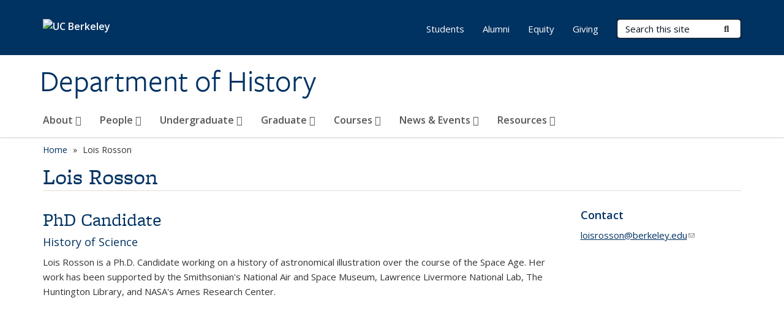

--- FILE ---
content_type: text/html; charset=utf-8
request_url: https://history.berkeley.edu/lois-rosson
body_size: 9739
content:
<!DOCTYPE html>
<html lang="en" dir="ltr">
<head>
  <meta http-equiv="X-UA-Compatible" content="IE=edge" />
<meta http-equiv="Content-Type" content="text/html; charset=utf-8" />
<meta name="Generator" content="Drupal 7 (http://drupal.org)" />
<link rel="canonical" href="/lois-rosson" />
<link rel="shortlink" href="/node/455" />
<link rel="shortcut icon" href="https://history.berkeley.edu/profiles/openberkeley/themes/openberkeley_theme_brand/favicon.ico" type="image/vnd.microsoft.icon" />
<meta name="viewport" content="width=device-width, initial-scale=1.0" />
  <meta name="twitter:dnt" content="on">
  <title>Lois Rosson | Department of History</title>
  <link type="text/css" rel="stylesheet" href="https://history.berkeley.edu/sites/default/files/css/css_kShW4RPmRstZ3SpIC-ZvVGNFVAi0WEMuCnI0ZkYIaFw.css" media="all" />
<link type="text/css" rel="stylesheet" href="https://history.berkeley.edu/sites/default/files/css/css_TnnMw6Mh72mEvaDujXjSbFOpptbdTbtXwXrVO5d8QpM.css" media="all" />
<link type="text/css" rel="stylesheet" href="https://history.berkeley.edu/sites/default/files/css/css_VTJqEpJ_kbGhyWnq6E__HtNmim_pFNj_xmqT2CnuFyk.css" media="all" />
<link type="text/css" rel="stylesheet" href="https://history.berkeley.edu/sites/default/files/css/css_P7--I-hb0gcJsTQhFYqCt9Bbt--MYpgAtnA2MzSE2j8.css" media="screen" />
<link type="text/css" rel="stylesheet" href="https://history.berkeley.edu/sites/default/files/css/css_MHCD1SjGUndCU54TRkYgowLrOGpgwSoiEqcfafg1aTc.css" media="all" />
<link type="text/css" rel="stylesheet" href="https://history.berkeley.edu/sites/default/files/css/css_fTfJo-dPtzirDva2c_4irCYiTua1w5HvujwppmNQxcE.css" media="all" />
<link type="text/css" rel="stylesheet" href="https://history.berkeley.edu/sites/default/files/css/css_l0nY-aVTB09v9_xTUkXAdhv2Pm24M2ixkWW-la0gqA0.css" media="all" />
<link type="text/css" rel="stylesheet" href="https://history.berkeley.edu/sites/default/files/css/css_qpsIBcs9JSa7ccwyEmky_c737hDf6nNOZA81Rs9WHqg.css" media="print" />
<link type="text/css" rel="stylesheet" href="https://history.berkeley.edu/sites/default/files/css/css_vVHKxTM0GJ1H06xa3A56ODjmnaQjaHfKtNGjZ_0rAHQ.css" media="all" />
<link type="text/css" rel="stylesheet" href="//fonts.googleapis.com/css?family=Open+Sans:300italic,400italic,600italic,700italic,800italic,400,300,600,700,800" media="all" />
<link type="text/css" rel="stylesheet" href="//use.typekit.net/aeg3kye.css" media="all" />
  <script type="application/json" data-drupal-selector="drupal-settings-json">{"basePath":"\/","pathPrefix":"","setHasJsCookie":0,"ajaxPageState":{"theme":"openberkeley_theme_brand","theme_token":"dHT_CCV2Y4JYLOV59LafnWwCfFRccx4g1CC6-DVXvWc","js":{"profiles\/openberkeley\/modules\/panopoly\/panopoly_widgets\/panopoly-widgets.js":1,"profiles\/openberkeley\/modules\/panopoly\/panopoly_widgets\/panopoly-widgets-spotlight.js":1,"profiles\/openberkeley\/modules\/openberkeley\/openberkeley_admin\/openberkeley_admin_siteimprove.js":1,"profiles\/openberkeley\/themes\/openberkeley_theme_base\/assets\/js\/bootstrap-accessibility.js":1,"profiles\/openberkeley\/modules\/contrib\/jquery_update\/replace\/jquery\/1.10\/jquery.min.js":1,"misc\/jquery-extend-3.4.0.js":1,"misc\/jquery-html-prefilter-3.5.0-backport.js":1,"misc\/jquery.once.js":1,"misc\/drupal.js":1,"misc\/drupal-settings-loader.js":1,"profiles\/openberkeley\/libraries\/bootstrap\/js\/bootstrap.min.js":1,"profiles\/openberkeley\/modules\/contrib\/jquery_update\/replace\/ui\/ui\/minified\/jquery.ui.core.min.js":1,"profiles\/openberkeley\/modules\/contrib\/jquery_update\/replace\/ui\/ui\/minified\/jquery.ui.widget.min.js":1,"profiles\/openberkeley\/modules\/contrib\/jquery_update\/replace\/ui\/ui\/minified\/jquery.ui.tabs.min.js":1,"profiles\/openberkeley\/modules\/contrib\/jquery_update\/replace\/ui\/ui\/minified\/jquery.ui.accordion.min.js":1,"misc\/form-single-submit.js":1,"profiles\/openberkeley\/modules\/panopoly\/panopoly_images\/panopoly-images.js":1,"profiles\/openberkeley\/modules\/contrib\/entityreference\/js\/entityreference.js":1,"profiles\/openberkeley\/modules\/openberkeley\/openberkeley_faq\/openberkeley_faq.js":1,"profiles\/openberkeley\/modules\/openberkeley\/openberkeley_portfolio\/openberkeley_portfolio.js":1,"profiles\/openberkeley\/modules\/openberkeley\/openberkeley_theme\/openberkeley_theme.js":1,"profiles\/openberkeley\/modules\/openberkeley\/openberkeley_twitter\/js\/openberkeley-twitter.js":1,"profiles\/openberkeley\/modules\/openberkeley\/openberkeley_wysiwyg_override\/js\/openberkeley-wysiwyg-override.js":1,"profiles\/openberkeley\/modules\/panopoly\/panopoly_magic\/panopoly-magic.js":1,"profiles\/openberkeley\/modules\/panopoly\/panopoly_theme\/js\/panopoly-accordion.js":1,"profiles\/openberkeley\/modules\/contrib\/caption_filter\/js\/caption-filter.js":1,"profiles\/openberkeley\/libraries\/maphilight\/jquery.maphilight.min.js":1,"profiles\/openberkeley\/libraries\/jquery.imagesloaded\/jquery.imagesloaded.min.js":1,"profiles\/openberkeley\/modules\/contrib\/google_analytics\/googleanalytics.js":1,"https:\/\/www.googletagmanager.com\/gtag\/js?id=UA-24819321-1":1,"public:\/\/js\/google-analytics-5b80bf8e6841b6f665957f6ad0c248cf.js":1,"profiles\/openberkeley\/modules\/contrib\/extlink\/js\/extlink.js":1,"profiles\/openberkeley\/themes\/radix\/assets\/js\/radix.script.js":1,"profiles\/openberkeley\/themes\/openberkeley_theme_base\/assets\/js\/openberkeley_theme_base.script.js":1,"profiles\/openberkeley\/themes\/openberkeley_theme_base\/assets\/js\/drupal-announce.js":1,"profiles\/openberkeley\/themes\/openberkeley_theme_brand\/assets\/js\/openberkeley_theme_brand.script.js":1},"css":{"modules\/system\/system.base.css":1,"modules\/system\/system.messages.css":1,"modules\/system\/system.theme.css":1,"misc\/ui\/jquery.ui.theme.css":1,"misc\/ui\/jquery.ui.accordion.css":1,"modules\/field\/theme\/field.css":1,"profiles\/openberkeley\/modules\/contrib\/mvpcreator_theme\/css\/mvpcreator-theme.css":1,"modules\/node\/node.css":1,"profiles\/openberkeley\/modules\/openberkeley\/openberkeley_brand_widgets\/css\/openberkeley-widgets-hero.css":1,"profiles\/openberkeley\/modules\/openberkeley\/openberkeley_brand_widgets\/css\/openberkeley-widgets-image.css":1,"profiles\/openberkeley\/modules\/openberkeley\/openberkeley_brand_widgets\/css\/openberkeley-widgets-modal.css":1,"profiles\/openberkeley\/modules\/openberkeley\/openberkeley_brand_widgets\/css\/openberkeley-widgets-promo.css":1,"profiles\/openberkeley\/modules\/openberkeley\/openberkeley_brand_widgets\/css\/openberkeley-widgets-thumbnail-list.css":1,"profiles\/openberkeley\/modules\/openberkeley\/openberkeley_faq\/openberkeley_faq.css":1,"profiles\/openberkeley\/modules\/openberkeley\/openberkeley_news\/openberkeley_news.css":1,"profiles\/openberkeley\/modules\/openberkeley\/openberkeley_people\/openberkeley_people.css":1,"profiles\/openberkeley\/modules\/openberkeley\/openberkeley_portfolio\/openberkeley_portfolio.css":1,"profiles\/openberkeley\/modules\/openberkeley\/openberkeley_pubs\/openberkeley_pubs.css":1,"profiles\/openberkeley\/modules\/openberkeley\/openberkeley_svc_catalog\/openberkeley_svc_catalog.css":1,"profiles\/openberkeley\/modules\/openberkeley\/openberkeley_theme\/openberkeley-theme.css":1,"profiles\/openberkeley\/modules\/openberkeley\/openberkeley_search\/openberkeley_top_results\/openberkeley_top_results.css":1,"profiles\/openberkeley\/modules\/openberkeley\/openberkeley_wysiwyg_override\/css\/openberkeley-wysiwyg-override-list-properties.css":1,"profiles\/openberkeley\/modules\/panopoly\/panopoly_core\/css\/panopoly-dropbutton.css":1,"profiles\/openberkeley\/modules\/panopoly\/panopoly_magic\/css\/panopoly-magic.css":1,"profiles\/openberkeley\/modules\/panopoly\/panopoly_theme\/css\/panopoly-featured.css":1,"profiles\/openberkeley\/modules\/panopoly\/panopoly_theme\/css\/panopoly-accordian.css":1,"profiles\/openberkeley\/modules\/panopoly\/panopoly_theme\/css\/panopoly-layouts.css":1,"profiles\/openberkeley\/modules\/panopoly\/panopoly_widgets\/panopoly-widgets.css":1,"profiles\/openberkeley\/modules\/panopoly\/panopoly_widgets\/panopoly-widgets-spotlight.css":1,"profiles\/openberkeley\/modules\/panopoly\/panopoly_wysiwyg\/panopoly-wysiwyg.css":1,"profiles\/openberkeley\/modules\/contrib\/radix_layouts\/radix_layouts.css":1,"modules\/search\/search.css":1,"modules\/user\/user.css":1,"profiles\/openberkeley\/modules\/contrib\/extlink\/css\/extlink.css":1,"profiles\/openberkeley\/modules\/contrib\/views\/css\/views.css":1,"profiles\/openberkeley\/modules\/openberkeley\/openberkeley_widgets\/openberkeley_widgets.css":1,"profiles\/openberkeley\/modules\/contrib\/caption_filter\/caption-filter.css":1,"profiles\/openberkeley\/modules\/contrib\/ctools\/css\/ctools.css":1,"profiles\/openberkeley\/modules\/contrib\/panels\/css\/panels.css":1,"profiles\/openberkeley\/themes\/openberkeley_theme_brand\/assets\/css\/bootstrap-custom.css":1,"profiles\/openberkeley\/themes\/openberkeley_theme_base\/assets\/css\/bootstrap-accessibility.css":1,"profiles\/openberkeley\/themes\/openberkeley_theme_base\/assets\/css\/openberkeley_theme_base.style.css":1,"profiles\/openberkeley\/themes\/openberkeley_theme_brand\/assets\/css\/openberkeley_theme_brand.style.css":1,"profiles\/openberkeley\/themes\/openberkeley_theme_brand\/assets\/css\/brand_openberkeley_event.css":1,"profiles\/openberkeley\/themes\/openberkeley_theme_brand\/assets\/css\/brand_openberkeley_event_reg.css":1,"profiles\/openberkeley\/themes\/openberkeley_theme_brand\/assets\/css\/brand_openberkeley_news.css":1,"profiles\/openberkeley\/themes\/openberkeley_theme_brand\/assets\/css\/brand_openberkeley_portfolio.css":1,"profiles\/openberkeley\/themes\/openberkeley_theme_brand\/assets\/css\/brand_openberkeley_privatepages.css":1,"profiles\/openberkeley\/themes\/openberkeley_theme_brand\/assets\/css\/brand_openberkeley_pubs.css":1,"profiles\/openberkeley\/themes\/openberkeley_theme_brand\/assets\/css\/brand_openberkeley_people.css":1,"profiles\/openberkeley\/themes\/openberkeley_theme_brand\/assets\/css\/brand_openberkeley_search.css":1,"profiles\/openberkeley\/themes\/openberkeley_theme_brand\/assets\/css\/brand_openberkeley_faq.css":1,"profiles\/openberkeley\/themes\/openberkeley_theme_brand\/assets\/css\/print.css":1,"profiles\/openberkeley\/modules\/openberkeley\/openberkeley_theme\/openberkeley-theme-collapsible.css":1,"profiles\/openberkeley\/modules\/openberkeley\/openberkeley_wysiwyg_override\/css\/openberkeley-wysiwyg-override.css":1,"profiles\/openberkeley\/modules\/panopoly\/panopoly_images\/panopoly-images.css":1,"profiles\/openberkeley\/themes\/openberkeley_theme_base\/assets\/fonts\/fontawesome-v6\/css\/fontawesome.min.css":1,"profiles\/openberkeley\/themes\/openberkeley_theme_base\/assets\/fonts\/fontawesome-v6\/css\/brands.min.css":1,"profiles\/openberkeley\/themes\/openberkeley_theme_base\/assets\/fonts\/fontawesome-v6\/css\/solid.min.css":1,"profiles\/openberkeley\/themes\/openberkeley_theme_base\/assets\/fonts\/fontawesome-v6\/css\/v4-font-face.min.css":1,"\/\/fonts.googleapis.com\/css?family=Open+Sans:300italic,400italic,600italic,700italic,800italic,400,300,600,700,800":1,"\/\/use.typekit.net\/aeg3kye.css":1}},"CToolsModal":{"modalSize":{"type":"scale","width":".9","height":".9","addWidth":0,"addHeight":0,"contentRight":25,"contentBottom":75},"modalOptions":{"opacity":".55","background-color":"#FFF"},"animationSpeed":"fast","modalTheme":"CToolsModalDialog","throbberTheme":"CToolsModalThrobber"},"panopoly_magic":{"pane_add_preview_mode":"automatic"},"googleanalytics":{"account":["UA-24819321-1","G-HGPZMCMZ9W"],"trackOutbound":1,"trackMailto":1,"trackDownload":1,"trackDownloadExtensions":"7z|aac|arc|arj|asf|asx|avi|bin|csv|doc(x|m)?|dot(x|m)?|exe|flv|gif|gz|gzip|hqx|jar|jpe?g|js|mp(2|3|4|e?g)|mov(ie)?|msi|msp|pdf|phps|png|ppt(x|m)?|pot(x|m)?|pps(x|m)?|ppam|sld(x|m)?|thmx|qtm?|ra(m|r)?|sea|sit|tar|tgz|torrent|txt|wav|wma|wmv|wpd|xls(x|m|b)?|xlt(x|m)|xlam|xml|z|zip"},"urlIsAjaxTrusted":{"\/search\/node":true},"extlink":{"extTarget":0,"extClass":"ext","extLabel":"(link is external)","extImgClass":0,"extIconPlacement":"append","extSubdomains":0,"extExclude":"(history\\.berkeley\\.edu)","extInclude":"","extCssExclude":"map","extCssExplicit":"","extAlert":0,"extAlertText":"This link will take you to an external web site. We are not responsible for their content.","mailtoClass":"mailto","mailtoLabel":"(link sends e-mail)","extUseFontAwesome":false},"openberkeley_theme_base":{"disable_linearizable_tables":false,"file_link_icons":0}}</script>
<script type="text/javascript" src="https://history.berkeley.edu/sites/default/files/js/js_SJgtMdhzo0raDjyuHJR-mtSH_mzSDwMhzOyHsnAskDQ.js"></script>
<script type="text/javascript" src="https://history.berkeley.edu/sites/default/files/js/js_J1LDKrZlf6nq7Ka0onHwg3MUNfwG75SSQi30oTn81HA.js"></script>
<script type="text/javascript" src="https://history.berkeley.edu/sites/default/files/js/js_t9icEiX9XfItItxUHRe1u-5ygCUcZotCyMJjhxvZw5c.js"></script>
<script type="text/javascript" src="https://history.berkeley.edu/sites/default/files/js/js_-XMY613WD2BTXjfxSlzZQ9Eo0bw4-h-ZZomLzclkVkU.js"></script>
<script type="text/javascript" src="https://www.googletagmanager.com/gtag/js?id=UA-24819321-1"></script>
<script type="text/javascript" src="https://history.berkeley.edu/sites/default/files/js/js_hrGJEeG5As3B7ZeAmsFLBxT3RCuT1U_slQi8KblQBnM.js"></script>
<script type="text/javascript" src="https://history.berkeley.edu/sites/default/files/js/js_dLmXSnakSlQtnZLfaN1SzmwinPEDYG7s4CVD6dWEOCk.js"></script>
</head>
<body class="html not-front not-logged-in no-sidebars page-node page-node- page-node-455 node-type-openberkeley-content-page region-content panel-layout-radix_bryant_flipped panel-region-contentmain panel-region-sidebar no-slogan site-name-normal site-name-option-two" >
  <div id="skip-link" role="navigation" aria-label="Skip links">
    <a href="#main" class="element-invisible element-focusable">Skip to main content</a>
  </div>
      <header id="header" class="header">
  <div class="container">
    <div class="navbar navbar-default">
      <div class="home-branding">
        <a href="https://www.berkeley.edu" class="home-link"><div id="new-wordmark"><img src="/profiles/openberkeley/themes/openberkeley_theme_base/assets/images/logo-berkeley-white-2.svg" alt="UC Berkeley"></div></a>
              </div>
      <!-- Brand and toggle get grouped for better mobile display -->
      <button type="button" class="navbar-toggle collapsed" data-toggle="collapse" data-target="#navbar-collapse" aria-controls="navbar-collapse">
        <span class="sr-only">Toggle navigation</span>
        <span class="icon-bar"></span>
        <span class="icon-bar"></span>
        <span class="icon-bar"></span>
      </button>
      <div class="navbar-header">
        <div class="navbar-brand">
                    <div id="site-name-and-slogan">
                                      <!--Remove old wordmark-->
                            <div id="option-two">
                                          <div id="site-name">
                                      <a href="/" rel="home" title="Home">
                      Department of History                    </a>
                                  </div>
                                        </div>
                      </div>
        </div>
      </div> <!-- /.navbar-header -->

      <!-- Collect the nav links, forms, and other content for toggling -->
      <nav class="collapse navbar-collapse" id="navbar-collapse" aria-label="Primary">
                  <form class="search-form clearfix navbar-form navbar-right" role="search" aria-label="Sitewide search" action="/search/node" method="post" id="search-form--2" accept-charset="UTF-8"><div><div class="container-inline form-inline form-wrapper" id="edit-basic--2"><div class="form-item form-type-textfield form-item-keys form-group">
  <label class="element-invisible" for="edit-keys--2">Search Terms </label>
 <input placeholder="Search this site" class="form-control form-control form-text" type="text" id="edit-keys--2" name="keys" value="" size="20" maxlength="255" />
</div>
<button type="submit" id="edit-submit--2" name="op" value="Submit Search" class="form-submit btn btn-default btn-primary"><span class="fa fa-search"></span> <span class="button-text">Submit Search</span></button></div><input type="hidden" name="form_build_id" value="form-219dc5B101Ms7cw0O9Fy49KlTzuO_yvATFhuiWUG09Q" />
<input type="hidden" name="form_id" value="search_form" />
</div></form>                <div id="primary-nav">
                      <ul id="main-menu" class="menu nav navbar-nav">
              <li class="first expanded dropdown menu-link-about-"><a href="/about" title="About the Department of History" class="dropdown-toggle" data-toggle="dropdown" data-target="#">About <span class="fa fa-caret-down"></span></a><ul class="dropdown-menu"><li class="first leaf menu-link-contact--directions"><a href="/about/contact-directions">Contact &amp; Directions</a></li>
<li class="leaf menu-link-equity-diversity--inclusion"><a href="/resources/equity-diversity-inclusion" title="Resources Regarding Equity, Diversity, and Inclusion">Equity, Diversity &amp; Inclusion</a></li>
<li class="leaf menu-link-history-statement-of-shared-values"><a href="/about/history-statement-shared-values-and-code-conduct" title="">History Statement of Shared Values</a></li>
<li class="expanded menu-link-awards--honors"><a href="/about/awards-honors/faculty-awards-honors" title="">Awards &amp; Honors</a></li>
<li class="leaf menu-link-150w-women-in-the-department-of-history"><a href="https://history.berkeley.edu/women-department-history" title="150 Years of Women in the History Department" rel="noreferrer">150W: Women in the Department of History</a></li>
<li class="leaf menu-link-related-programs"><a href="/about/related-programs">Related Programs</a></li>
<li class="leaf menu-link-job-searches"><a href="/about/job-searches">Job Searches</a></li>
<li class="last leaf menu-link-give-to-history"><a href="/giving">Give to History</a></li>
</ul></li>
<li class="expanded dropdown menu-link-people-"><a href="/people" title="Department Directories of Faculty, Staff, and Graduate Students" class="dropdown-toggle" data-toggle="dropdown" data-target="#">People <span class="fa fa-caret-down"></span></a><ul class="dropdown-menu"><li class="first expanded dropdown-submenu menu-link-faculty-"><a href="/people/faculty" title="Directory of Current History Faculty" class="dropdown-toggle">Faculty <span class="fa fa-caret-right"></span></a><ul class="dropdown-menu"><li class="first collapsed menu-link-current"><a href="/people/faculty" title="">Current</a></li>
<li class="leaf menu-link-emeriti"><a href="/people/faculty/emeriti" title="Directory of Faculty Emeriti">Emeriti</a></li>
<li class="leaf menu-link-faculty-by-field"><a href="/people/faculty/faculty-field">Faculty by Field</a></li>
<li class="leaf menu-link-faculty-by-research-expertise"><a href="/people/faculty/research-expertise">Faculty by Research Expertise</a></li>
<li class="collapsed menu-link-visiting"><a href="/people/faculty/visiting" title="Directory of Visiting Lecturers &amp; Professors">Visiting</a></li>
<li class="leaf menu-link-affiliated"><a href="/people/faculty/affiliated">Affiliated</a></li>
<li class="last leaf menu-link-faculty-books"><a href="/news/faculty-books" title="Recently publish or forthcoming books by Berkeley History faculty">Faculty Books</a></li>
</ul></li>
<li class="leaf menu-link-office-hours"><a href="/people/office-hours" title="Faculty &amp; GSI Office Hours">Office Hours</a></li>
<li class="leaf menu-link-staff"><a href="/people/staff" title="Contact Information &amp; Responsibilities of History Staff">Staff</a></li>
<li class="expanded dropdown-submenu menu-link-graduate-students-"><a href="/people/graduate-students" title="Directory of Graduate Students" class="dropdown-toggle">Graduate Students <span class="fa fa-caret-right"></span></a><ul class="dropdown-menu"><li class="first leaf menu-link-directory"><a href="/people/graduate-students" title="Directory of Current Graduate Students">Directory</a></li>
<li class="last leaf menu-link-students-by-field"><a href="/people/graduate-students/students-by-field">Students by Field</a></li>
</ul></li>
<li class="expanded dropdown-submenu menu-link-visiting-scholars-"><a href="/people/visiting-scholars" title="Directory of Visiting Scholars" class="dropdown-toggle">Visiting Scholars <span class="fa fa-caret-right"></span></a><ul class="dropdown-menu"><li class="first leaf menu-link-directory"><a href="/people/visiting-scholars" title="Directory of Visiting Scholars">Directory</a></li>
<li class="last leaf menu-link-visiting-scholar-policies"><a href="/people/visiting-scholars/visiting-scholar-policies" title="UC Berkeley Policies for Visiting Scholars">Visiting Scholar Policies</a></li>
</ul></li>
<li class="last leaf menu-link-in-memoriam"><a href="/people/memoriam" title="Obituaries for Former History Faculty">In Memoriam</a></li>
</ul></li>
<li class="expanded dropdown menu-link-undergraduate-"><a href="/undergraduate" title="Undergraduate History Program" class="dropdown-toggle" data-toggle="dropdown" data-target="#">Undergraduate <span class="fa fa-caret-down"></span></a><ul class="dropdown-menu"><li class="first expanded dropdown-submenu menu-link-the-major-"><a href="/undergraduate/major" class="dropdown-toggle">The Major <span class="fa fa-caret-right"></span></a><ul class="dropdown-menu"><li class="first leaf menu-link-requirements"><a href="/undergraduate/major/requirements">Requirements</a></li>
<li class="leaf menu-link-honors-program"><a href="/undergraduate/major/honors-program">Honors Program</a></li>
<li class="leaf menu-link-senior-thesis"><a href="/undergraduate/major/senior-thesis">Senior Thesis</a></li>
<li class="last leaf menu-link-pre-modern-course-list"><a href="/undergraduate/major/pre-modern-course-list">Pre-Modern Course List</a></li>
</ul></li>
<li class="expanded dropdown-submenu menu-link-the-minor-"><a href="/undergraduate/minor" title="" class="dropdown-toggle">The Minor <span class="fa fa-caret-right"></span></a><ul class="dropdown-menu"><li class="first leaf menu-link-overview-of-the-minor"><a href="/undergraduate/minor">Overview of the Minor</a></li>
<li class="last leaf menu-link-requirements"><a href="/undergraduate/minor/requirements">Requirements</a></li>
</ul></li>
<li class="collapsed menu-link-advising"><a href="/undergraduate/advising">Advising</a></li>
<li class="leaf menu-link-student-activities"><a href="/undergraduate/student-activities">Student Activities</a></li>
<li class="leaf menu-link-study-abroad"><a href="/undergraduate/study-abroad">Study Abroad</a></li>
<li class="expanded dropdown-submenu menu-link-student-research-"><a href="/undergraduate/research" title="" class="dropdown-toggle">Student Research <span class="fa fa-caret-right"></span></a><ul class="dropdown-menu"><li class="first leaf menu-link-research-opportunities"><a href="/undergraduate/research">Research Opportunities</a></li>
<li class="leaf menu-link-research-grant-application"><a href="/undergraduate/research/grant-application">Research Grant Application</a></li>
<li class="last leaf menu-link-undergraduate-research-reflections"><a href="/undergraduate/student-research/undergraduate-research-reflections">Undergraduate Research Reflections</a></li>
</ul></li>
<li class="last expanded dropdown-submenu menu-link-academic-resources-"><a href="/undergraduate/academic-resources" class="dropdown-toggle">Academic Resources <span class="fa fa-caret-right"></span></a><ul class="dropdown-menu"><li class="first leaf menu-link-102-thesis-database"><a href="/undergraduate/academic-resources/102-thesis-database">102 Thesis Database</a></li>
<li class="leaf menu-link-decal-sponsorship"><a href="/undergraduate/academic-resources/decal-sponsorship">DeCal Sponsorship</a></li>
<li class="leaf menu-link-grade-appeal-process"><a href="/undergraduate/academic-resources/grade-appeal-process">Grade Appeal Process</a></li>
<li class="last leaf menu-link-research--writing-guide"><a href="/undergraduate/academic-resources/research-writing-guide">Research &amp; Writing Guide</a></li>
</ul></li>
</ul></li>
<li class="expanded dropdown menu-link-graduate-"><a href="/graduate" title="Graduate History Program" class="dropdown-toggle" data-toggle="dropdown" data-target="#">Graduate <span class="fa fa-caret-down"></span></a><ul class="dropdown-menu"><li class="first expanded dropdown-submenu menu-link-current-students-"><a href="/graduate/current-students" class="dropdown-toggle">Current Students <span class="fa fa-caret-right"></span></a><ul class="dropdown-menu"><li class="first leaf menu-link-advising"><a href="/graduate/current-students/advising" title="Graduate Advising">Advising</a></li>
<li class="leaf menu-link-departmental-forms"><a href="/graduate/current-students/forms">Departmental Forms</a></li>
<li class="last leaf menu-link-student-groups"><a href="/graduate/current-students/student-groups" title="Student/Working Groups">Student Groups</a></li>
</ul></li>
<li class="expanded dropdown-submenu menu-link-prospective-students-"><a href="/graduate/prospective-students" class="dropdown-toggle">Prospective Students <span class="fa fa-caret-right"></span></a><ul class="dropdown-menu"><li class="first leaf menu-link-admissions"><a href="/graduate/prospective-students/admissions">Admissions</a></li>
<li class="leaf menu-link-admissions-faqs"><a href="/graduate/prospective-students/admissions-faqs">Admissions FAQs</a></li>
<li class="leaf menu-link-advising"><a href="/graduate/prospective-students/advising">Advising</a></li>
<li class="leaf menu-link-program-faqs"><a href="/graduate/prospective-students/faqs">Program FAQs</a></li>
<li class="last leaf menu-link-phd-pipeline-program"><a href="/pipeline">PhD Pipeline Program</a></li>
</ul></li>
<li class="leaf menu-link-graduate-program-guide"><a href="/graduate/program-guide">Graduate Program Guide</a></li>
<li class="expanded dropdown-submenu menu-link-graduate-resources-"><a href="/graduate/graduate-resources" class="dropdown-toggle">Graduate Resources <span class="fa fa-caret-right"></span></a><ul class="dropdown-menu"><li class="first last collapsed menu-link-fellowships--awards"><a href="/graduate/graduate-resources/fellowships-awards">Fellowships &amp; Awards</a></li>
</ul></li>
<li class="expanded dropdown-submenu menu-link-career-development-"><a href="/graduate/career-development" class="dropdown-toggle">Career Development <span class="fa fa-caret-right"></span></a><ul class="dropdown-menu"><li class="first leaf menu-link-overview"><a href="/graduate/career-development" title="">Overview</a></li>
<li class="last leaf menu-link-blog"><a href="https://history.berkeley.edu/career-development-blog" title="Blog posts by the AHA Career Development Fellow" rel="noreferrer">Blog</a></li>
</ul></li>
<li class="leaf menu-link-student-directory"><a href="/people/graduate-students" title="Directory of Current Graduate Students &amp; PhD Candidates">Student Directory</a></li>
<li class="last expanded dropdown-submenu menu-link-gsi-and-reader-opportunities-"><a href="/graduate/gsi-and-reader-opportunities" class="dropdown-toggle">GSI and Reader Opportunities <span class="fa fa-caret-right"></span></a><ul class="dropdown-menu"><li class="first last leaf menu-link-gsis-tips-for-remote-instruction"><a href="https://docs.google.com/document/d/1HTuIjy3YnsYS6_PJFv77nyrwV6amT2lAP5PJypACxpg/edit?usp=sharing" title="Tips from Forum on GSI Experiences, Aug. 2020" rel="noreferrer">GSIs: Tips for Remote Instruction</a></li>
</ul></li>
</ul></li>
<li class="expanded dropdown menu-link-courses-"><a href="/courses" title="History Course Listings" class="dropdown-toggle" data-toggle="dropdown" data-target="#">Courses <span class="fa fa-caret-down"></span></a><ul class="dropdown-menu"><li class="first leaf menu-link-undergraduate"><a href="https://history.berkeley.edu/undergraduate-courses-0" title="Undergraduate courses" rel="noreferrer">Undergraduate</a></li>
<li class="leaf menu-link-graduate"><a href="https://history.berkeley.edu/graduate-courses" title="Graduate courses" rel="noreferrer">Graduate</a></li>
<li class="leaf menu-link-berkeley-connect"><a href="/courses/berkeley-connect">Berkeley Connect</a></li>
<li class="leaf menu-link-103-seminars"><a href="/courses/103-seminars" title="History 103 Proseminars on Historiography">103 Seminars</a></li>
<li class="last leaf menu-link-102-seminars"><a href="/courses/102-seminars" title="History 102 Capstone Seminars">102 Seminars</a></li>
</ul></li>
<li class="expanded dropdown menu-link-news-amp-events-"><a href="/news-events" class="dropdown-toggle" data-toggle="dropdown" data-target="#">News &amp; Events <span class="fa fa-caret-down"></span></a><ul class="dropdown-menu"><li class="first expanded dropdown-submenu menu-link-events-"><a href="/news-events/events" class="dropdown-toggle">Events <span class="fa fa-caret-right"></span></a><ul class="dropdown-menu"><li class="first leaf menu-link-events"><a href="/news-events/events" title="">Events</a></li>
<li class="leaf menu-link-commencement"><a href="/events/commencement">Commencement</a></li>
<li class="last leaf menu-link-departmental-events"><a href="/news-events/events/departmental-events">Departmental Events</a></li>
</ul></li>
<li class="expanded dropdown-submenu menu-link-news-"><a href="/news-archive" title="" class="dropdown-toggle">News <span class="fa fa-caret-right"></span></a><ul class="dropdown-menu"><li class="first leaf menu-link-news-archive"><a href="/news-archive" title="News and links from the Department of History">News Archive</a></li>
<li class="last leaf menu-link-newsletters"><a href="/newsletters">Newsletters</a></li>
</ul></li>
<li class="expanded dropdown-submenu menu-link-social-media-"><a href="/news/social-media" class="dropdown-toggle">Social Media <span class="fa fa-caret-right"></span></a><ul class="dropdown-menu"><li class="first leaf menu-link-facebook"><a href="https://www.facebook.com/BerkeleyHistory/" title="" rel="noreferrer">Facebook</a></li>
<li class="leaf menu-link-instagram"><a href="https://www.instagram.com/berkeleyhistory/" title="" rel="noreferrer">Instagram</a></li>
<li class="leaf menu-link-linkedin"><a href="https://www.linkedin.com/groups/13529519" title="LinkedIn — Berkeley History Alumni Group" rel="noreferrer">LinkedIn</a></li>
<li class="last leaf menu-link-twitter"><a href="https://twitter.com/ucbhistory" title="" rel="noreferrer">Twitter</a></li>
</ul></li>
<li class="last leaf menu-link-email-sign-up"><a href="https://docs.google.com/forms/d/e/1FAIpQLScPJuPB1klP5DeIAH7wR-WJH4_zHQyO6Ji1eR2ofOFk4vcBqQ/viewform?usp=sf_link" title="Sign up to receive email updates from Berkeley History" rel="noreferrer">Email Sign-Up</a></li>
</ul></li>
<li class="last expanded dropdown menu-link-resources-"><a href="/resources" title="Resources for faculty, staff, students, and alumni" class="dropdown-toggle" data-toggle="dropdown" data-target="#">Resources <span class="fa fa-caret-down"></span></a><ul class="dropdown-menu"><li class="first leaf menu-link-for-faculty--staff"><a href="/resources/faculty-staff-resources">For Faculty &amp; Staff</a></li>
<li class="leaf menu-link-for-current-students"><a href="/resources/student-resources">For Current Students</a></li>
<li class="leaf menu-link-for-alumni"><a href="/alumni" title="Alumni Updates &amp; Resources">For Alumni</a></li>
<li class="expanded dropdown-submenu menu-link-equity-diversity-amp-inclusion-"><a href="/resources/equity-diversity-inclusion" title="" class="dropdown-toggle">Equity, Diversity &amp; Inclusion <span class="fa fa-caret-right"></span></a><ul class="dropdown-menu"><li class="first leaf menu-link-campus-resources"><a href="/resources/equity-diversity-inclusion">Campus Resources</a></li>
<li class="leaf menu-link-community-statements-black-lives-matter"><a href="https://history.berkeley.edu/news/statement-recent-events-history-chairs-61020-0" title="" rel="noreferrer">Community Statements: Black Lives Matter</a></li>
<li class="leaf menu-link-harassment--discrimination"><a href="/resources/equity-diversity-inclusion/harassment-discrimination">Harassment &amp; Discrimination</a></li>
<li class="last leaf menu-link-history-diversity-project"><a href="/resources/equity-diversity-inclusion/history-diversity-project">History Diversity Project</a></li>
</ul></li>
<li class="leaf menu-link-history-social-science-project"><a href="/resources/history-social-science-project">History Social-Science Project</a></li>
<li class="leaf menu-link-covid-19-resources"><a href="/resources/covid-19-resources">COVID-19 Resources</a></li>
<li class="last leaf menu-link-report-concerns--feedback"><a href="https://docs.google.com/forms/d/e/1FAIpQLSdMTUYRUqDiDsKu7ajcPNxVp71cqPIfOwYFrzJJ_XfukyHUTg/viewform" title="" rel="noreferrer">Report Concerns &amp; Feedback</a></li>
</ul></li>
            </ul>
                  </div>
        <div id="secondary-nav">
          <div class="container">
            <div class="secondary-nav-quick-links-wrapper">
                              <h2 class="visible-xs visible-sm">Secondary navigation</h2>
                <ul id="secondary-menu" class="menu nav navbar-nav navbar-right">
                  <li class="first leaf menu-link-students"><a href="/resources/student-resources" title="Resources for History Students">Students</a></li>
<li class="leaf menu-link-alumni"><a href="/alumni" title="Resources for Berkeley History Alumni">Alumni</a></li>
<li class="leaf menu-link-equity"><a href="/resources/equity-diversity-inclusion" title="Resources regarding diversity, campus climate, harassment, and discrimination">Equity</a></li>
<li class="last leaf menu-link-giving"><a href="/giving" title="Give to the Department of History">Giving</a></li>

                                  </ul>
                          </div>
          </div>
        </div>
      </nav><!-- /.navbar-collapse -->
    </div><!-- /.navbar -->
  </div> <!-- /.container -->
</header>

<div id="main-wrapper" class="main-wrapper ">
  <nav id="pre-content" class="container" aria-label="Breadcrumbs">
    <div class="row">
      <div class="col-md-12">
                  <div id="breadcrumb" class="visible-desktop">
            <div class="item-list"><ul class="breadcrumb"><li class="first"><a href="/home">Home</a></li>
<li class="last">Lois Rosson</li>
</ul></div>          </div>
              </div>
    </div>
  </nav> <!-- /#pre-content -->
  <div id="main" role="main" tabIndex="-1">
    <div id="title-pre-content" class="container">
      <div class="row">
        <div class="col-md-12">
                  <div class="page-title">
            <div class="container">
              <h1 class="title">Lois Rosson</h1>
            </div>
          </div>
                  <div id="page-header">
                                        </div>
        </div>
      </div>
    </div> <!-- /#title-pre-content -->
        <div id="main-content" class="container">
          <div id="content" class="col-md-12">
        <div class="main">
          <div id="main-inner">
              <div class="region region-content">
    
<div class="panel-display bryant-flipped clearfix radix-bryant-flipped" id="page-page">

  <div class="container-fluid">
    <div class="row">
      <div class="col-sm-8 col-md-9 radix-layouts-content panel-panel">
        <div class="panel-panel-inner">
          <div class="panel-pane pane-node-content"  >
  
      
  
  <div class="pane-content">
    <article class="node node-openberkeley-content-page node-view--full clearfix">

  
      
  
  <div class="content">
    <div class="field field-name-body field-type-text-with-summary field-label-hidden"><div class="field-items"><div class="field-item even"><h2>PhD Candidate</h2>
<h4>History of Science</h4>
<p>Lois Rosson is a Ph.D. Candidate working on a history of astronomical illustration over the course of the Space Age. Her work has been supported by the Smithsonian's National Air and Space Museum, Lawrence Livermore National Lab, The Huntington Library, and NASA's Ames Research Center.</p></div></div></div>  </div>

  
  
</article>
  </div>

  
  </div>
        </div>
      </div>
      <div class="col-sm-4 col-md-3 radix-layouts-sidebar panel-panel">
        <div class="panel-panel-inner">
          <div class="panel-pane pane-fieldable-panels-pane pane-vuuid-4d4d5c74-05bf-4d67-89e0-60031cf7d45d openberkeley-theme-subtle-header-style pane-bundle-text clearfix"  >
  
      
  
  <div class="pane-content">
    <div class="fieldable-panels-pane">
    <div class="field field-name-field-basic-text-text field-type-text-long field-label-hidden"><div class="field-items"><div class="field-item even"><h4><strong>Contact</strong></h4>
<p><a href="mailto:loisrosson@berkeley.edu" rel="noreferrer">loisrosson@berkeley.edu</a></p></div></div></div></div>
  </div>

  
  </div>
        </div>
      </div>
    </div>
  </div>

</div><!-- /.bryant-flipped -->
  </div>
          </div>
        </div> <!-- /.main -->
      </div> <!-- /#content -->
                </div> <!-- /#main-content -->
  </div> <!-- role main -->
</div> <!-- /#main-wrapper -->

<footer id="footer" class="footer">
    <div id="footer-main">
    <div class="container">
              <div class="row">
          <div class="col-md-7">
                          <a href="https://www.berkeley.edu" rel="external" id="footer-logo">
                <img src="/profiles/openberkeley/themes/openberkeley_theme_brand/assets/images/logo-berkeley-gold.svg" alt="UC Berkeley" />
              </a>
            
                          <div id="social-links">
                <div class="item-list"><h3>Follow us:</h3><ul><li class="first"><a href="https://www.facebook.com/berkeleyhistory" title="Facebook" rel="noreferrer"><span class="fa-brands fa fa-facebook"><span class="element-invisible">Facebook</span></span></a></li>
<li><a href="https://twitter.com/ucbhistory" title="X (formerly Twitter)" rel="noreferrer"><span class="fa-brands fa fa-x-twitter"><span class="element-invisible">X (formerly Twitter)</span></span></a></li>
<li><a href="https://www.linkedin.com/groups/13529519" title="LinkedIn" rel="noreferrer"><span class="fa-brands fa fa-linkedin"><span class="element-invisible">LinkedIn</span></span></a></li>
<li class="last"><a href="https://www.instagram.com/berkeleyhistory" title="Instagram" rel="noreferrer"><span class="fa-brands fa fa-instagram"><span class="element-invisible">Instagram</span></span></a></li>
</ul></div>              </div>
                      </div>
          <div class="col-md-5">
            <div id="footer-main-first" class="clearfix">
                <div class="region region-footer">
    <div class="block block-menu block--">

      
  <div class="block__content">
    <ul class="nav nav-pills"><li class="first leaf menu-link-credits"><a href="/credits">Credits</a></li>
<li class="leaf menu-link-students"><a href="/resources/student-resources" title="Links, Forms, and Resources for Current History Students">Students</a></li>
<li class="leaf menu-link-alumni"><a href="/alumni" title="Alumni resources and announcements">Alumni</a></li>
<li class="leaf menu-link-jobs"><a href="/about/job-searches" title="Current searches for history faculty and lecturers">Jobs</a></li>
<li class="last leaf menu-link-giving"><a href="/giving" title="Support the Department&#039;s teaching and research!">Giving</a></li>
</ul>  </div>
</div>
  </div>
            </div>
            <div id="footer-main-last" class="clearfix">
                <div class="region region-footer-third">
    <div class="block block-block block--contact--links">

      
  <div class="block__content">
    <p><strong>Department of History</strong><br>3229 Dwinelle Hall, UC Berkeley<br>Berkeley, CA  94720-2550</p>
<p><a href="mailto:history@berkeley.edu" rel="noreferrer">history@berkeley.edu</a><br>(510) 642-1971</p>
<hr>

<p><a href="https://ls.berkeley.edu/" rel="noreferrer">College of Letters &amp; Science</a><br> <a href="https://admissions.berkeley.edu/" rel="noreferrer">Undergraduate Admissions</a><br> <a href="http://grad.berkeley.edu/" rel="noreferrer">Graduate Division</a><br> <a href="http://visit.berkeley.edu/" rel="noreferrer">Visiting Berkeley</a><br> <a href="http://news.berkeley.edu/" rel="noreferrer">Berkeley News</a></p>  </div>
</div>
  </div>
            </div>
          </div>
        </div>
          </div>
  </div>
  <div id="footer-bottom">
    <div class="container">
      <div class="row">
              </div>
      <div class="row">
                  <div class="col-md-6">
            <ul class="openberkeley-list-unbullet">
                          <li id="openberkeley"><small><a href="https://open.berkeley.edu">Powered by Open Berkeley</a></small></li>
              <li id="accessibility-info"><small><a href="https://dap.berkeley.edu/get-help/report-web-accessibility-issue">Accessibility<span class="element-invisible"> Statement</span></a></small></li>
              <li id="nondiscrimination"><small><a href="https://ophd.berkeley.edu/policies-and-procedures/nondiscrimination-policy-statement">Nondiscrimination<span class="element-invisible"> Policy Statement</span></a></small></li>
              <li id="openberkeley-privacy-statement"><small><a href="https://open.berkeley.edu/privacy-statement">Privacy<span class="element-invisible"> Statement</span></a></small></li>
                                      <li class="copyright"><small>Copyright © 2026 UC Regents; all rights reserved
</small></li>
                        </ul>
          </div>
          <div class="col-md-6">
            <p><small class="back-to-top"><a href="#skip-link">Back to Top</a></small></p>
          </div>
              </div>
    </div>
  </div>
</footer>
  <script type="text/javascript" src="https://history.berkeley.edu/sites/default/files/js/js_i91eXA1hlQ19ij0gQj-5Pyt3dDwj7KAen7yCjk7GTzY.js"></script>
<script type="text/javascript" src="https://history.berkeley.edu/sites/default/files/js/js_lt1kI2u-wMEf8J8KYX6ak2cSk8aYuY7vOgFkCdX5-B0.js"></script>
</body>
</html>